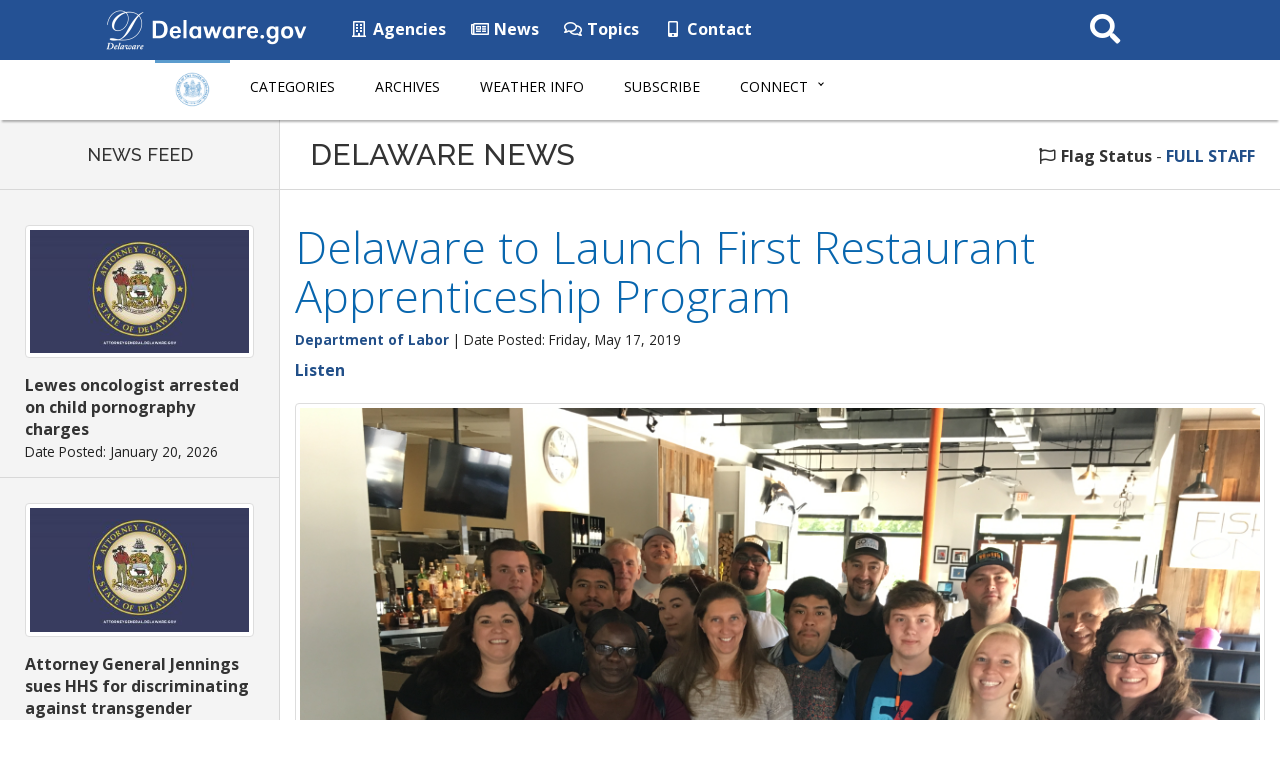

--- FILE ---
content_type: text/css
request_url: https://news.delaware.gov/wp-content/plugins/gic-subscription-by-category/css/gic-category-subscription.css?ver=6.9
body_size: 505
content:
.ty-title{

border-top:1px solid #0866ae !important;
border-bottom:1px solid #0866ae !important;
padding:10px 0px 10px 0px;
background-color:#FFF;
width: 60%;
margin: 15px auto;
}
.ty-title h3{
	font-weight:700 !important;
	font-size:6em  !important;
	letter-spacing: 10px;
}
.ty-title h4{
    font-weight: 700 !important;
    font-size: 4.4em !important;
    color: #777;
}

.ty-para-first{
    color: #0866ae !important;
    font-weight: 700;
    font-size: 3em !important;
}
.ty-para-second {
    font-family: 'Raleway', sans-serif;
    font-size: 24px;
    line-height: 2em;
}
.uns-title{
	text-align: center;
}
@media (min-width: 768px) and (max-width: 1200px) {
  
  .ty-title{
	width: 80%;
	}
	.ty-title h3{
		font-weight:700 !important;
		font-size:5em  !important;
		letter-spacing: 7px;
	}
	.ty-title h4{
	    font-weight: 500 !important;
	    font-size: 3em !important;
	}

	.ty-para-first{
	    font-weight: 500;
	    font-size: 3em !important;
	}
	.ty-para-second {
	    font-size: 18px;
	    line-height: 1.5em;
	}
  
}

@media (min-width: 481px) and (max-width: 767px) {
   .ty-title{
	width: 80%;
	}
	.ty-title h3{
		font-weight: 600 !important;
	    font-size: 4em !important;
	    letter-spacing: 2px;
	}
	.ty-title h4{
	    font-weight: 500 !important;
    	font-size: 2.5em !important;
	}

	.ty-para-first{
	    font-weight: 500;
	    font-size: 2em !important;
	}
	.ty-para-second {
	    font-size: 18px;
	    line-height: 1.5em;
	}

  
}

@media (min-width: 320px) and (max-width: 480px) {
  
   .ty-title{
	width: 90%;
	}
	.ty-title h3{
		font-weight:500 !important;
		font-size:3em  !important;
		letter-spacing: 7px;
	}
	.ty-title h4{
	    font-weight: 500 !important;
	    font-size: 2.4em !important;
	}

	.ty-para-first{
	    font-weight: 500;
	    font-size: 2em !important;
	}
	.ty-para-second {
	    font-size: 18px;
	    line-height: 1em;
	}
  
}